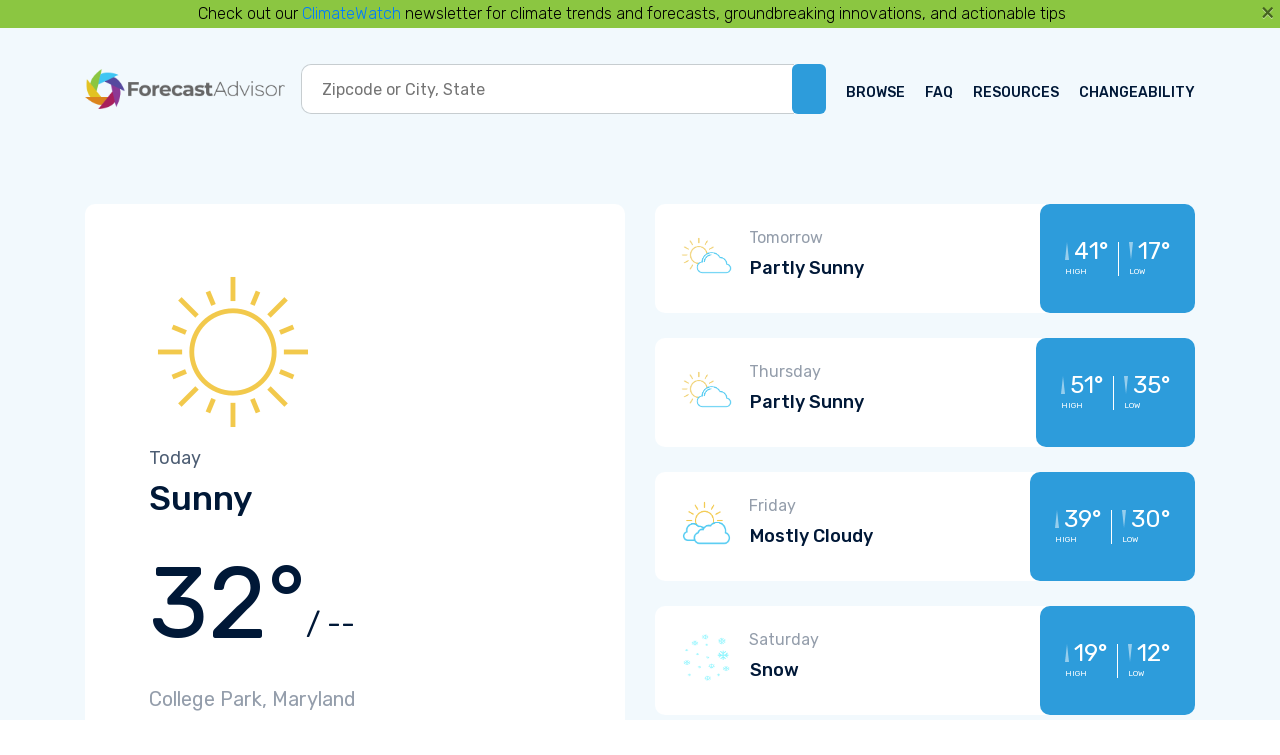

--- FILE ---
content_type: text/html; charset=utf-8
request_url: https://forecastadvisor.com/Maryland/CollegePark/20740/
body_size: 6624
content:
<!doctype html>
<html lang="en">
<head>
    
<!-- Google tag (gtag.js) -->
<script async src="https://www.googletagmanager.com/gtag/js?id=G-1EQ19Q158N"></script>
<script>
  window.dataLayer = window.dataLayer || [];
  function gtag(){dataLayer.push(arguments);}
  gtag('js', new Date());

  gtag('config', 'G-1EQ19Q158N');
</script>


    <title>Weather Forecast Accuracy for College Park,
    Maryland</title>
    <meta charset="utf-8">
    <meta name="viewport" content="width=device-width, initial-scale=1, shrink-to-fit=no">
    <meta name="description"
          content="5-day weather forecast for College Park, Maryland in a
    nice, easy to read format, AND the 1- to 3-day out accuracy of other weather forecasters including links to their
    forecasts."/>
    <meta name="copyright"
          content="2005-2026 ForecastWatch® — Intellovations, LLC.  All rights reserved. For personal use only. Duplication of any content on this site is prohibited without prior written permission."/>
    <!-- Bootstrap CSS -->
    <link rel="stylesheet" href="https://maxcdn.bootstrapcdn.com/bootstrap/4.0.0/css/bootstrap.min.css"
          integrity="sha384-Gn5384xqQ1aoWXA+058RXPxPg6fy4IWvTNh0E263XmFcJlSAwiGgFAW/dAiS6JXm" crossorigin="anonymous">
    <!-- Google Font -->
    <link rel="preconnect" href="https://fonts.gstatic.com">
    <link href="https://fonts.googleapis.com/css2?family=Rubik:wght@300;400;500;700&display=swap" rel="stylesheet">
    <!-- Font awesome -->
    <script src="https://kit.fontawesome.com/d15b038ad9.js" crossorigin="anonymous"></script>
    <!-- Custom style sheet -->
    <link rel="stylesheet" href="/css/custom.css?1">
    <link rel="shortcut icon" href="/images/fav.png">
    <meta http-equiv="PICS-Label" content='(PICS-1.1 "https://www.classify.org/safesurf/" L gen true for "https://www.forecastadvisor.com/" r (SS~~000 1))' />
<link rel="meta" href="https://www.forecastadvisor.com/labels.rdf" type="application/rdf+xml" title="ICRA labels" />
<meta http-equiv="pics-Label" content='(pics-1.1 "https://www.icra.org/pics/vocabularyv03/" l gen true for "https://forecastadvisor.com" r (n 0 s 0 v 0 l 0 oa 0 ob 0 oc 0 od 0 oe 0 of 0 og 0 oh 0 c 1) gen true for "https://www.forecastadvisor.com" r (n 0 s 0 v 0 l 0 oa 0 ob 0 oc 0 od 0 oe 0 of 0 og 0 oh 0 c 1))' />
<meta name="iWatchDog-Program-Licensing" content="https://www.iwatchdog.org/license.html" />
<meta name="iWatchDog-Program-Validation" content='true comment "ChildSafe International Web Sites" for "https://www.forecastadvisor.com" on "2006.07.09"' />
<meta name="document-classification" content="General" />
<meta name="rating" content="General" />
<meta name="language" content="EN" />

    <!-- jQuery first, then Popper.js, then Bootstrap JS -->
    <script src="https://code.jquery.com/jquery-3.6.0.min.js" integrity="sha256-/xUj+3OJU5yExlq6GSYGSHk7tPXikynS7ogEvDej/m4=" crossorigin="anonymous"></script>
    <script src="https://cdnjs.cloudflare.com/ajax/libs/popper.js/1.12.9/umd/popper.min.js"
            integrity="sha384-ApNbgh9B+Y1QKtv3Rn7W3mgPxhU9K/ScQsAP7hUibX39j7fakFPskvXusvfa0b4Q"
            crossorigin="anonymous"></script>
    <script src="https://maxcdn.bootstrapcdn.com/bootstrap/4.0.0/js/bootstrap.min.js"
            integrity="sha384-JZR6Spejh4U02d8jOt6vLEHfe/JQGiRRSQQxSfFWpi1MquVdAyjUar5+76PVCmYl"
            crossorigin="anonymous"></script>
    
    <link rel="stylesheet" href="/css/forecast.css">
    <script type="text/javascript">
        function refer(item, url) {
            item.href = url;
            item.onmousedown = "";
            return true;
        }
    </script>

</head>
<body >
<header class="banner">
    
    
    <div class="cw_banner alert alert-dismissible fade show" role="alert">
	Check out our <a href="https://climatewatch.com/" target="_blank">ClimateWatch</a> newsletter for climate trends and forecasts, groundbreaking innovations, and actionable tips
	<button type="button" class="close" data-dismiss="alert" aria-label="Close">
	    <span aria-hidden="true">&times;</span>
	</button>
    </div>
    
    <div class="container">
        <nav class="navbar navbar-expand-lg navbar-light ">
    <a class="navbar-brand" href="/"><img src="/images/forecast-advisor-logo.png" alt=""></a>
    <button class="navbar-toggler" type="button" data-toggle="collapse"
            data-target="#navbarSupportedContent" aria-controls="navbarSupportedContent" aria-expanded="false"
            aria-label="Toggle navigation">
        <span class="navbar-toggler-icon"></span>
    </button>
 
    <!-- Search  -->
    <form name="query" action="/" method="get">
        <input type="hidden" name="csrfmiddlewaretoken" value="uHDsvbVNDIITCjckcMTyOXF1nLe6axB7GVjecdMmxfuBF96kLNdq1uY705FZ5rvU">
        <div class="search-wraper-small form-inline ">
            <div class="input-wraper d-flex align-items-start">
                <input type="text" placeholder="Zipcode or City, State" name="location" id="search-term">
            </div>
            <div class="btn-group" role="group">
                <button type="submit" class="btn btn-main-search"><i class="fas fa-search"></i></button>
            </div>
        </div>
    </form>

    <!-- Menu -->
    <div class="collapse navbar-collapse " id="navbarSupportedContent">
        <ul class="navbar-nav ml-auto">
            <li class="nav-item ">
                <a class="nav-link" href="/browse/">BROWSE</a>
            </li>
            <li class="nav-item ">
                <a class="nav-link" href="/docs/about/">FAQ</a>
            </li>
            <li class="nav-item ">
                <a class="nav-link" href="/docs/resources/">RESOURCES</a>
            </li>
            <li class="nav-item ">
                <a class="nav-link" href="/change/">CHANGEABILITY</a>
            </li>
        </ul>
    </div>
</nav>



    </div>
</header>
<section>

<div class="container">
    


<!-- Day to Day Weather Section -->
<div class="row weather-section">
    <div class="col-sm-12 col-md-12 col-lg-6 section-mar ">
        <!-- Daily forecasting -->
        <a href="#" data-remote="/trends/Maryland/CollegePark/20740/2026/01/20/"
           data-toggle="modal" data-target="#cardModal" class="link-today-wrapper">
            <div class="today-weather">
                <div class="left-wrapper">
                
                    <img src="/images/wx/sunny.png" class="img-fluid" alt="Sunny">
                    <div class="text-wrapper1">
                        <p class="today-text">Today</p>
                        <h2 class="today-title">Sunny</h2>
                        <div class=" tempperature d-flex align-items-start">
                            <h3 class="temperature-now">32°</h2>
                            <h3 class="temperature-max">/ --</h3>
                        </div>
                    </div>
                
                </div>
                <p class="location-text"><i class="fas fa-map-marker-alt"></i> College Park, Maryland</p>
                <h3 class="forecast-days">5 Day Forecast</h3>
            </div>
        </a>
    </div>

    <div class="col-sm-12 col-md-12 col-lg-6 section-mar">
        <ul>
		
            <li>
                <a href="#" data-remote="/trends/Maryland/CollegePark/20740/2026/01/21/"
                   data-toggle="modal" data-target="#cardModal" class="link-next-day-wrapper">
                    <div class="wrapper-next-day">
                        <div class="next-day ">
                            <div class="img-text ">
                                <img src="/images/wx/sunny-cloudy.png" class="img-fluid" alt="Partly Sunny/Partly Cloudy">
                                <div>
                                    <p class="tomorow-text">Tomorrow</p>
                                    <h3 class="weatehr-detail">Partly Sunny</h3>
                                </div>
                            </div>
                            <div class="high-low ">
                                <div class="hight-left-wrapper">
                                    <div class="high-number d-flex align-items-inline ">
                                        <img src="/images/high_icon.png" alt="">
                                        <p>41°</p>
                                    </div>
                                    <p class="text">HIGH</p>
                                </div>
                                <div class="high-right-wrapper">
                                    <div class="low-number d-flex align-items-inline">
                                        <img src="/images/low_icon.png" alt="">
                                        <p>17°</p>
                                    </div>
                                    <p>LOW</p>
                                </div>

                            </div>
                        </div>
                    </div>
                </a>
            </li>
		
            <li>
                <a href="#" data-remote="/trends/Maryland/CollegePark/20740/2026/01/22/"
                   data-toggle="modal" data-target="#cardModal" class="link-next-day-wrapper">
                    <div class="wrapper-next-day">
                        <div class="next-day ">
                            <div class="img-text ">
                                <img src="/images/wx/sunny-cloudy.png" class="img-fluid" alt="Partly Sunny/Partly Cloudy">
                                <div>
                                    <p class="tomorow-text">Thursday</p>
                                    <h3 class="weatehr-detail">Partly Sunny</h3>
                                </div>
                            </div>
                            <div class="high-low ">
                                <div class="hight-left-wrapper">
                                    <div class="high-number d-flex align-items-inline ">
                                        <img src="/images/high_icon.png" alt="">
                                        <p>51°</p>
                                    </div>
                                    <p class="text">HIGH</p>
                                </div>
                                <div class="high-right-wrapper">
                                    <div class="low-number d-flex align-items-inline">
                                        <img src="/images/low_icon.png" alt="">
                                        <p>35°</p>
                                    </div>
                                    <p>LOW</p>
                                </div>

                            </div>
                        </div>
                    </div>
                </a>
            </li>
		
            <li>
                <a href="#" data-remote="/trends/Maryland/CollegePark/20740/2026/01/23/"
                   data-toggle="modal" data-target="#cardModal" class="link-next-day-wrapper">
                    <div class="wrapper-next-day">
                        <div class="next-day ">
                            <div class="img-text ">
                                <img src="/images/wx/mostly-cloudy.png" class="img-fluid" alt="Mostly Cloudy">
                                <div>
                                    <p class="tomorow-text">Friday</p>
                                    <h3 class="weatehr-detail">Mostly Cloudy</h3>
                                </div>
                            </div>
                            <div class="high-low ">
                                <div class="hight-left-wrapper">
                                    <div class="high-number d-flex align-items-inline ">
                                        <img src="/images/high_icon.png" alt="">
                                        <p>39°</p>
                                    </div>
                                    <p class="text">HIGH</p>
                                </div>
                                <div class="high-right-wrapper">
                                    <div class="low-number d-flex align-items-inline">
                                        <img src="/images/low_icon.png" alt="">
                                        <p>30°</p>
                                    </div>
                                    <p>LOW</p>
                                </div>

                            </div>
                        </div>
                    </div>
                </a>
            </li>
		
            <li>
                <a href="#" data-remote="/trends/Maryland/CollegePark/20740/2026/01/24/"
                   data-toggle="modal" data-target="#cardModal" class="link-next-day-wrapper">
                    <div class="wrapper-next-day">
                        <div class="next-day ">
                            <div class="img-text ">
                                <img src="/images/wx/snow.png" class="img-fluid" alt="Snow">
                                <div>
                                    <p class="tomorow-text">Saturday</p>
                                    <h3 class="weatehr-detail">Snow</h3>
                                </div>
                            </div>
                            <div class="high-low ">
                                <div class="hight-left-wrapper">
                                    <div class="high-number d-flex align-items-inline ">
                                        <img src="/images/high_icon.png" alt="">
                                        <p>19°</p>
                                    </div>
                                    <p class="text">HIGH</p>
                                </div>
                                <div class="high-right-wrapper">
                                    <div class="low-number d-flex align-items-inline">
                                        <img src="/images/low_icon.png" alt="">
                                        <p>12°</p>
                                    </div>
                                    <p>LOW</p>
                                </div>

                            </div>
                        </div>
                    </div>
                </a>
            </li>
		
        </ul>
        <!-- The Modal -->
        <div class="modal" id="cardModal">
            <div class="modal-dialog modal-dialog-custome">
                <div class="modal-content">
                <!-- Content will be loaded here from remote html file -->
                </div>
            </div>
        </div>
    </div>
</div>
<script>
$('#cardModal').on('show.bs.modal', function (e) {

    var button = $(e.relatedTarget);
    var modal = $(this);

    // load content from HTML string
    //modal.find('.modal-content').html("Nice modal body baby...");

    // or, load content from value of data-remote url
    modal.find('.modal-content').load(button.data("remote"));

});
</script>



    <!-- Weather Forecasting progress-bars 1-->
    <div class="progressbar-title-wrapper ">
        <h2 class="cards-title">Weather Forecast Accuracy Last Month (December)</h2>
    </div>
    <div class="temperature-progressbar">
        <div class="row temperature-custom">
            <div class="col-sm-12">

                <div class="top-bars">
                    
                        <div class="progress-wrap ">
                            <a class="progress-text" href="https://www.msn.com/en-us/weather/forecast/in-20024"
                               onmousedown="return refer(this, '/refer/2652/57443/387/1/29')">
                                Microsoft</a>
                            <div class="bar-number">
                                <div class="progress progress-bar-custom ">
                                    <div class="progress-bar  top-bar1" role="progressbar"
                                         style="width: 90.71%"
                                         aria-valuenow="90.71"
                                         aria-valuemin="0"
                                         aria-valuemax="100"></div>
                                </div>
                                <p class="progress-value">90.71%</p>
                            </div>
                        </div>
                    
                        <div class="progress-wrap ">
                            <a class="progress-text" href="https://weather.com/weather/tenday/l/20024:4:US"
                               onmousedown="return refer(this, '/refer/2652/57443/387/2/2')">
                                The Weather Channel</a>
                            <div class="bar-number">
                                <div class="progress progress-bar-custom ">
                                    <div class="progress-bar  top-bar1" role="progressbar"
                                         style="width: 90.28%"
                                         aria-valuenow="90.28"
                                         aria-valuemin="0"
                                         aria-valuemax="100"></div>
                                </div>
                                <p class="progress-value">90.28%</p>
                            </div>
                        </div>
                    
                        <div class="progress-wrap ">
                            <a class="progress-text" href="https://wx.aerisweather.com/local/us/dc/washington"
                               onmousedown="return refer(this, '/refer/2652/57443/387/3/46')">
                                AerisWeather</a>
                            <div class="bar-number">
                                <div class="progress progress-bar-custom ">
                                    <div class="progress-bar  top-bar1" role="progressbar"
                                         style="width: 85.56%"
                                         aria-valuenow="85.56"
                                         aria-valuemin="0"
                                         aria-valuemax="100"></div>
                                </div>
                                <p class="progress-value">85.56%</p>
                            </div>
                        </div>
                    
                </div>

                <div class="bottom-bars">
                    
                        <div class="progress-wrap ">
                            <a class="progress-text" href="https://www.weatherbit.io/"
                               onmousedown="return refer(this, '/refer/2652/57443/387/1/48')">
                                Weatherbit</a>
                            <div class="bar-number">
                                <div class="progress progress-bar-custom ">
                                    <div class="progress-bar  top-bar1" role="progressbar"
                                         style="width: 84.82%"
                                         aria-valuenow="84.82"
                                         aria-valuemin="0"
                                         aria-valuemax="100"></div>
                                </div>
                                <p class="progress-value">84.82%</p>
                            </div>
                        </div>
                    
                        <div class="progress-wrap ">
                            <a class="progress-text" href="http://foreca.com/"
                               onmousedown="return refer(this, '/refer/2652/57443/387/2/19')">
                                Foreca</a>
                            <div class="bar-number">
                                <div class="progress progress-bar-custom ">
                                    <div class="progress-bar  top-bar1" role="progressbar"
                                         style="width: 84.44%"
                                         aria-valuenow="84.44"
                                         aria-valuemin="0"
                                         aria-valuemax="100"></div>
                                </div>
                                <p class="progress-value">84.44%</p>
                            </div>
                        </div>
                    
                        <div class="progress-wrap ">
                            <a class="progress-text" href="https://open-meteo.com/"
                               onmousedown="return refer(this, '/refer/2652/57443/387/3/62')">
                                Open-Meteo</a>
                            <div class="bar-number">
                                <div class="progress progress-bar-custom ">
                                    <div class="progress-bar  top-bar1" role="progressbar"
                                         style="width: 78.33%"
                                         aria-valuenow="78.33"
                                         aria-valuemin="0"
                                         aria-valuemax="100"></div>
                                </div>
                                <p class="progress-value">78.33%</p>
                            </div>
                        </div>
                    
                        <div class="progress-wrap ">
                            <a class="progress-text" href="https://openweathermap.org/"
                               onmousedown="return refer(this, '/refer/2652/57443/387/4/47')">
                                OpenWeather</a>
                            <div class="bar-number">
                                <div class="progress progress-bar-custom ">
                                    <div class="progress-bar  top-bar1" role="progressbar"
                                         style="width: 76.11%"
                                         aria-valuenow="76.11"
                                         aria-valuemin="0"
                                         aria-valuemax="100"></div>
                                </div>
                                <p class="progress-value">76.11%</p>
                            </div>
                        </div>
                    
                        <div class="progress-wrap ">
                            <a class="progress-text" href="/whynotus/2652/57443"
                               onmousedown="return refer(this, '/refer/2652/57443/387/5/11')">
                                NWS Digital Forecast</a>
                            <div class="bar-number">
                                <div class="progress progress-bar-custom ">
                                    <div class="progress-bar  top-bar1" role="progressbar"
                                         style="width: 72.28%"
                                         aria-valuenow="72.28"
                                         aria-valuemin="0"
                                         aria-valuemax="100"></div>
                                </div>
                                <p class="progress-value">72.28%</p>
                            </div>
                        </div>
                    
                        <div class="progress-wrap ">
                            <a class="progress-text" href="http://www.worldweatheronline.com/weather.aspx?q=20024"
                               onmousedown="return refer(this, '/refer/2652/57443/387/6/17')">
                                World Weather Online</a>
                            <div class="bar-number">
                                <div class="progress progress-bar-custom ">
                                    <div class="progress-bar  top-bar1" role="progressbar"
                                         style="width: 70.83%"
                                         aria-valuenow="70.83"
                                         aria-valuemin="0"
                                         aria-valuemax="100"></div>
                                </div>
                                <p class="progress-value">70.83%</p>
                            </div>
                        </div>
                    
                        <div class="progress-wrap ">
                            <a class="progress-text" href="https://pirateweather.net/"
                               onmousedown="return refer(this, '/refer/2652/57443/387/7/58')">
                                Pirate Weather</a>
                            <div class="bar-number">
                                <div class="progress progress-bar-custom ">
                                    <div class="progress-bar  top-bar1" role="progressbar"
                                         style="width: 67.22%"
                                         aria-valuenow="67.22"
                                         aria-valuemin="0"
                                         aria-valuemax="100"></div>
                                </div>
                                <p class="progress-value">67.22%</p>
                            </div>
                        </div>
                    
                        <div class="progress-wrap ">
                            <a class="progress-text" href="https://www.wetter.com"
                               onmousedown="return refer(this, '/refer/2652/57443/387/8/42')">
                                Wetter.com</a>
                            <div class="bar-number">
                                <div class="progress progress-bar-custom ">
                                    <div class="progress-bar  top-bar1" role="progressbar"
                                         style="width: 56.94%"
                                         aria-valuenow="56.94"
                                         aria-valuemin="0"
                                         aria-valuemax="100"></div>
                                </div>
                                <p class="progress-value">56.94%</p>
                            </div>
                        </div>
                    
                        <div class="progress-wrap ">
                            <a class="progress-text" href="/persistence/2652/57443"
                               onmousedown="return refer(this, '/refer/2652/57443/387/9/88')">
                                Persistence</a>
                            <div class="bar-number">
                                <div class="progress progress-bar-custom ">
                                    <div class="progress-bar  top-bar1" role="progressbar"
                                         style="width: 46.94%"
                                         aria-valuenow="46.94"
                                         aria-valuemin="0"
                                         aria-valuemax="100"></div>
                                </div>
                                <p class="progress-value">46.94%</p>
                            </div>
                        </div>
                    
                </div>
            </div>
        </div>
    </div>
    <a href="/accuweather">Where is AccuWeather?</a>
    <!-- Weather Forecasting progress-bars 2-->
    <div class="progressbar-title-wrapper ">
        <h2 class="cards-title">Weather Forecast Accuracy Last Year (2025)</h2>
    </div>
    <div class="temperature-progressbar">
        <div class="row temperature-custom">
            <div class="col-sm-12">

                <div class="top-bars">
                    
                        <div class="progress-wrap ">
                            <a class="progress-text" href="https://www.msn.com/en-us/weather/forecast/in-20024"
                               onmousedown="return refer(this, '/refer/2652/57443/366/1/29')">
                                Microsoft</a>
                            <div class="bar-number">
                                <div class="progress progress-bar-custom ">
                                    <div class="progress-bar  top-bar1" role="progressbar"
                                         style="width: 87.08%"
                                         aria-valuenow="87.08"
                                         aria-valuemin="0"
                                         aria-valuemax="100"></div>
                                </div>
                                <p class="progress-value">87.08%</p>
                            </div>
                        </div>
                    
                        <div class="progress-wrap ">
                            <a class="progress-text" href="https://weather.com/weather/tenday/l/20024:4:US"
                               onmousedown="return refer(this, '/refer/2652/57443/366/2/2')">
                                The Weather Channel</a>
                            <div class="bar-number">
                                <div class="progress progress-bar-custom ">
                                    <div class="progress-bar  top-bar1" role="progressbar"
                                         style="width: 86.78%"
                                         aria-valuenow="86.78"
                                         aria-valuemin="0"
                                         aria-valuemax="100"></div>
                                </div>
                                <p class="progress-value">86.78%</p>
                            </div>
                        </div>
                    
                        <div class="progress-wrap ">
                            <a class="progress-text" href="https://wx.aerisweather.com/local/us/dc/washington"
                               onmousedown="return refer(this, '/refer/2652/57443/366/3/46')">
                                AerisWeather</a>
                            <div class="bar-number">
                                <div class="progress progress-bar-custom ">
                                    <div class="progress-bar  top-bar1" role="progressbar"
                                         style="width: 84.27%"
                                         aria-valuenow="84.27"
                                         aria-valuemin="0"
                                         aria-valuemax="100"></div>
                                </div>
                                <p class="progress-value">84.27%</p>
                            </div>
                        </div>
                    
                </div>

                <div class="bottom-bars">
                    
                        <div class="progress-wrap ">
                            <a class="progress-text" href="http://foreca.com/"
                               onmousedown="return refer(this, '/refer/2652/57443/366/1/19')">
                                Foreca</a>
                            <div class="bar-number">
                                <div class="progress progress-bar-custom ">
                                    <div class="progress-bar  top-bar1" role="progressbar"
                                         style="width: 84.24%"
                                         aria-valuenow="84.24"
                                         aria-valuemin="0"
                                         aria-valuemax="100"></div>
                                </div>
                                <p class="progress-value">84.24%</p>
                            </div>
                        </div>
                    
                        <div class="progress-wrap ">
                            <a class="progress-text" href="https://www.weatherbit.io/"
                               onmousedown="return refer(this, '/refer/2652/57443/366/2/48')">
                                Weatherbit</a>
                            <div class="bar-number">
                                <div class="progress progress-bar-custom ">
                                    <div class="progress-bar  top-bar1" role="progressbar"
                                         style="width: 82.29%"
                                         aria-valuenow="82.29"
                                         aria-valuemin="0"
                                         aria-valuemax="100"></div>
                                </div>
                                <p class="progress-value">82.29%</p>
                            </div>
                        </div>
                    
                        <div class="progress-wrap ">
                            <a class="progress-text" href="/whynotus/2652/57443"
                               onmousedown="return refer(this, '/refer/2652/57443/366/3/11')">
                                NWS Digital Forecast</a>
                            <div class="bar-number">
                                <div class="progress progress-bar-custom ">
                                    <div class="progress-bar  top-bar1" role="progressbar"
                                         style="width: 77.80%"
                                         aria-valuenow="77.80"
                                         aria-valuemin="0"
                                         aria-valuemax="100"></div>
                                </div>
                                <p class="progress-value">77.80%</p>
                            </div>
                        </div>
                    
                        <div class="progress-wrap ">
                            <a class="progress-text" href="https://open-meteo.com/"
                               onmousedown="return refer(this, '/refer/2652/57443/366/4/62')">
                                Open-Meteo</a>
                            <div class="bar-number">
                                <div class="progress progress-bar-custom ">
                                    <div class="progress-bar  top-bar1" role="progressbar"
                                         style="width: 73.77%"
                                         aria-valuenow="73.77"
                                         aria-valuemin="0"
                                         aria-valuemax="100"></div>
                                </div>
                                <p class="progress-value">73.77%</p>
                            </div>
                        </div>
                    
                        <div class="progress-wrap ">
                            <a class="progress-text" href="https://pirateweather.net/"
                               onmousedown="return refer(this, '/refer/2652/57443/366/5/58')">
                                Pirate Weather</a>
                            <div class="bar-number">
                                <div class="progress progress-bar-custom ">
                                    <div class="progress-bar  top-bar1" role="progressbar"
                                         style="width: 72.52%"
                                         aria-valuenow="72.52"
                                         aria-valuemin="0"
                                         aria-valuemax="100"></div>
                                </div>
                                <p class="progress-value">72.52%</p>
                            </div>
                        </div>
                    
                        <div class="progress-wrap ">
                            <a class="progress-text" href="https://openweathermap.org/"
                               onmousedown="return refer(this, '/refer/2652/57443/366/6/47')">
                                OpenWeather</a>
                            <div class="bar-number">
                                <div class="progress progress-bar-custom ">
                                    <div class="progress-bar  top-bar1" role="progressbar"
                                         style="width: 69.57%"
                                         aria-valuenow="69.57"
                                         aria-valuemin="0"
                                         aria-valuemax="100"></div>
                                </div>
                                <p class="progress-value">69.57%</p>
                            </div>
                        </div>
                    
                        <div class="progress-wrap ">
                            <a class="progress-text" href="http://www.worldweatheronline.com/weather.aspx?q=20024"
                               onmousedown="return refer(this, '/refer/2652/57443/366/7/17')">
                                World Weather Online</a>
                            <div class="bar-number">
                                <div class="progress progress-bar-custom ">
                                    <div class="progress-bar  top-bar1" role="progressbar"
                                         style="width: 68.49%"
                                         aria-valuenow="68.49"
                                         aria-valuemin="0"
                                         aria-valuemax="100"></div>
                                </div>
                                <p class="progress-value">68.49%</p>
                            </div>
                        </div>
                    
                        <div class="progress-wrap ">
                            <a class="progress-text" href="https://www.wetter.com"
                               onmousedown="return refer(this, '/refer/2652/57443/366/8/42')">
                                Wetter.com</a>
                            <div class="bar-number">
                                <div class="progress progress-bar-custom ">
                                    <div class="progress-bar  top-bar1" role="progressbar"
                                         style="width: 63.88%"
                                         aria-valuenow="63.88"
                                         aria-valuemin="0"
                                         aria-valuemax="100"></div>
                                </div>
                                <p class="progress-value">63.88%</p>
                            </div>
                        </div>
                    
                        <div class="progress-wrap ">
                            <a class="progress-text" href="/persistence/2652/57443"
                               onmousedown="return refer(this, '/refer/2652/57443/366/9/88')">
                                Persistence</a>
                            <div class="bar-number">
                                <div class="progress progress-bar-custom ">
                                    <div class="progress-bar  top-bar1" role="progressbar"
                                         style="width: 46.53%"
                                         aria-valuenow="46.53"
                                         aria-valuemin="0"
                                         aria-valuemax="100"></div>
                                </div>
                                <p class="progress-value">46.53%</p>
                            </div>
                        </div>
                    
                </div>
            </div>
        </div>
    </div>

    <!-- Changeability Cards -->
    
        <div class="progressbar-title-wrapper">
            <h2 class="cards-title">Weather Changeability for College Park, Maryland</h2>
        </div>
        <div class="row">
            <!-- 1 -->
            <div class="col-sm-12 col-lg-6">
                <div class="card-wrapper">
                    <div class="card-main-left">
                        <img src="/images/sunny_cloudy.png" alt="">
                        <div class="left-text-wrapper">
                            <p class="card-left-text">Average change in</p>
                            <h2 class="card-left-heading">Temperature</h2>
                        </div>
                    </div>
                    <div class="card-main-right">
                        <div class="card-inside">
                            <p class="card-inside-text">Average change in high
                                temperature day-to-day </p>
                            <div class="month-years-wrap">
                                <div class="month-wrap">
                                    <p class="month-text">Last Month:</p>
                                    <h3 class="month-temp">7.1°</h3>
                                </div>
                                <div class="year-wrap">
                                    <p class="year-text">Last Year:</p>
                                    <h3 class="year-temp">5.7°</h3>
                                </div>
                            </div>
                        </div>
                        <div class="card-inside">
                            <p class="card-inside-text">Average change in low
                                temperature day-to-day </p>
                            <div class="month-years-wrap">
                                <div class="month-wrap">
                                    <p class="month-text">Last Month:</p>
                                    <h3 class="month-temp">4.8°</h3>
                                </div>
                                <div class="year-wrap">
                                    <p class="year-text">Last Year:</p>
                                    <h3 class="year-temp">5.4°</h3>
                                </div>
                            </div>
                        </div>
                    </div>
                </div>
            </div>
            <!-- 2 -->
            <div class="col-sm-12 col-lg-6">
                <div class="card-wrapper">
                    <div class="card-main-left">
                        <img src="/images/rain.png" alt="">
                        <div class="left-text-wrapper">
                            <p class="card-left-text">Average change in</p>
                            <h2 class="card-left-heading">Precipitation</h2>
                        </div>
                    </div>
                    <div class="card-main-right">
                        <div class="card-inside">
                            <p class="card-inside-text">Chance of dry day after a precip day</p>
                            <div class="month-years-wrap">
                                <div class="month-wrap">
                                    <p class="month-text">Last Month:</p>
                                    <h3 class="month-temp">88%</h3>
                                </div>
                                <div class="year-wrap">
                                    <p class="year-text">Last Year:</p>
                                    <h3 class="year-temp">56%</h3>
                                </div>
                            </div>
                        </div>
                        <div class="card-inside">
                            <p class="card-inside-text">Chance of precip day after a dry day</p>
                            <div class="month-years-wrap">
                                <div class="month-wrap">
                                    <p class="month-text">Last Month:</p>
                                    <h3 class="month-temp">27%</h3>
                                </div>
                                <div class="year-wrap">
                                    <p class="year-text">Last Year:</p>
                                    <h3 class="year-temp">24%</h3>
                                </div>
                            </div>
                        </div>
                    </div>
                </div>
            </div>
        </div>

        <!-- Button -->
        <div class="btn-card">
            <a href="/change/Maryland/CollegePark/20740/">Further changeability analysis</a>
        </div>
    

    <!-- Share Card -->
    <div class="analysis-card">
        <div class="analysis-wrapper">
            <h4 class="card-title">ForecastAdvisor Fact</h4>
            <p class="card-text">1.1% of OpenWeather's high temperature forecasts for College Park were off by more than 10 degrees last month.</p>
            <div class="card-share-wrapper">
                <p class="card-share">Share</p>
                <div class="share-links">
                    <a href="#"><i class="fab fa-facebook-square"></i></a>
                    <a href="#"><i class="fab fa-twitter-square"></i></a>
                    <a href="#"><i class="fab fa-instagram-square"></i></a>
                </div>
            </div>
        </div>
    </div>

    <!-- Button -->
    <div class="btn-card">
        <a href="/detail/Maryland/CollegePark/20740/">Further accuracy analysis</a>
    </div>


</div>

</section>

    <footer class="footer-custom">
        <div class="container">
            <img src="/images/forecast-advisor-logo.png" class="footer-icon img-fluid" alt="">

            <div class="row footer-columns">
                <!-- column 1 -->
                <div class="col-md-6 col-lg-4 mb-3 mb-md-0">
                    <h3 class="footer-title">Contact Information</h3>
                    <ul class="footer-address">
                        <li class="d-flex align-items-between">
                            <i class="fas fa-map-marker-alt"></i>
                            <p class="column-text"> Intellovations, LLC <br> 6724 Perimeter Loop Road, #275
                                <br> Dublin, OH 43017
                            </p>
                        </li>
                        <li class="d-flex align-items-between">
                            <i class="fas fa-phone-alt"></i>
                            <p class="column-text"> Phone: (855) 609-9609</p>
                        </li>
                        <li class="d-flex align-items-between">
                            <i class="far fa-envelope"></i>
                            <p class="column-text">info@forecastadvisor.com</p>
                        </li>
                    </ul>
                </div>
                <!-- column 2 -->
                <div class="col-md-6 col-lg-3 mb-3 mb-md-0">
                    <h3 class="footer-title">Important Links</h3>
                    <div class="row">
                        <div class="col-6">
                            <ul class="pages-link">
                                <li>
                                    <a href="/" class="column-text">Home</a>
                                </li>
                                <li>
                                    <a href="/browse/" class="column-text">Browse</a>
                                </li>
                                <li>
                                    <a href="/docs/about/" class="column-text">FAQ</a>
                                </li>
                            </ul>
                        </div>
                        <div class="col-6">
                            <ul class="pages-link">
                                <li>
                                    <a href="/docs/resources/" class="column-text">Resources</a>
                                </li>
                                <li>
                                    <a href="/change/" class="column-text">Changeability</a>
                                </li>
                                <li>
                                    <a href="https://www.forecastwatch.com/privacy-policy/" class="column-text" target="_blank" rel="noreferrer noopener">Privacy Policy</a>
                                </li>
                            </ul>
                        </div>
                    </div>
                </div>
                <!-- column 3 -->
                <div class="col-md-12 col-lg-4 offset-lg-1 mt-md-5 mt-lg-0">
                    <h3 class="footer-title-contact">Subscribe to Our Newsletter</h3>
                    <ul class="social-items-list">
                        <li>
                            <script charset="utf-8" type="text/javascript" src="//js.hsforms.net/forms/shell.js"></script>
                            <script>
                              hbspt.forms.create({
                            region: "na1",
                            portalId: "4627506",
                            formId: "fa0701a4-f776-4543-8500-ab98044c6da6"
                            });
                            </script>
                        </li>
                        <li>
                            <div class="social-wrapper">
                                <h3 class="footer-title">Connect with us</h3>
                                <div class="social-items">
                                    <a href="https://www.linkedin.com/showcase/forecastwatch/" class="social-link" target="_blank" rel="noreferrer noopener"><i class="fab fa-linkedin"></i></a>
                                    <a href="https://twitter.com/forecastwatch" class="social-link" target="_blank" rel="noreferrer noopener"><i class="fab fa-twitter-square"></i></a>
                                </div>
                            </div>
                        </li>
                    </ul>
                </div>
            </div>
        </div>
    </footer>

    <div class="footer-copyright text-center">
        <p class="copyright-text"> ©2005-2026 <a href="https://www.forecastwatch.com">ForecastWatch® — Intellovations, LLC</a>. All
            rights reserved. For personal use only.</p>
        <p class="copyright-text">Duplication prohibited without prior written permission.</p>
        <p class="copyright-text">Data provided by <a href="https://www.forecastwatch.com/">ForecastWatch.com.</a></p>
        <br/>
        <p class="copyright-text">
	Check out our <a href="https://climatewatch.com/" target="_blank">ClimateWatch</a> newsletter for climate trends and forecasts, groundbreaking innovations, and actionable tips.
	</p>
    </div>


<script type="text/javascript">
    $(document).ready(function() {
	$('.cw_banner').on('closed.bs.alert', function () {
	    console.log('closed cw_banner');
	    $.ajax({
		url: '/docs/set_closed_cw_banner/',
		dataType: 'json',
		success: function(data) {
		    console.log(data);
		},
		error: function(jqXHR, textStatus, errorThrown) {
		    console.error("AJAX Error:", textStatus, errorThrown);
		}
	    });

	})
    });
</script>

</body>
</html>
